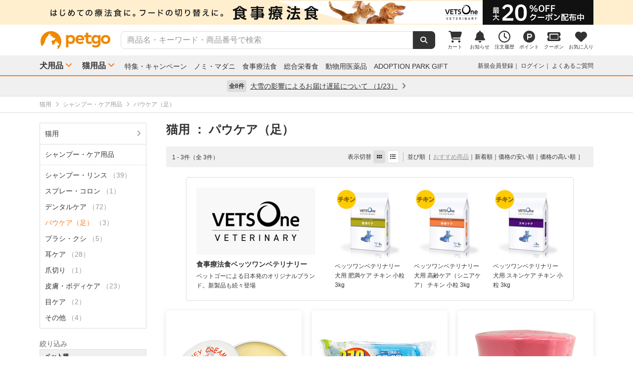

--- FILE ---
content_type: text/html; charset=UTF-8
request_url: https://www.petgo.jp/category/p2i09-1030?sort%5B0%5D=rank+desc
body_size: 12637
content:
<!DOCTYPE html>
<html lang="ja">
    <head>
        <title>パウケア（足） | ペットゴー</title>
        <meta charset="UTF-8">
        <meta name="keywords" content="パウケア（足）">
        <meta name="description" content="パウケア（足）を通販でお探しの方はペットゴーでチェック。食事療法食、プレミアムフード、フロントライン、動物用医薬品、サプリメントなど売れ筋商品やお得なセール商品も紹介中。パウケア（足）ならペットゴー。">
        <meta name="viewport" content="width=device-width">
        <meta name="format-detection" content="telephone=no" />
        <meta http-equiv="X-UA-Compatible" content="IE=edge,chrome=1">

        <!-- og -->
        <meta property="og:title" content="パウケア（足） | ペットゴー">
        <meta property="og:description" content="パウケア（足）を通販でお探しの方はペットゴーでチェック。食事療法食、プレミアムフード、フロントライン、動物用医薬品、サプリメントなど売れ筋商品やお得なセール商品も紹介中。パウケア（足）ならペットゴー。">
        <meta property="og:type" content="website">
        <!-- TODO 商品画像URL確定までコメントアウト -->
        <!--         <meta property="og:image" content="xxx">-->
        <meta property="og:url" content="">
        <!-- /og -->

        <link rel="canonical" href="https://www.petgo.jp/category/p2i09-1030" />
        <link rel="alternate" media="only screen and (max-width: 640px)" href="">
        <link rel="shortcut icon" href="/img/favicon.ico">
        <link rel="apple-touch-icon" href="/img/favicon.png">

        <!-- share style/scripts -->
        <link rel="stylesheet" href="/css/front/style.css?1761207579"/>
        <link rel="stylesheet" href="/css/front/slick.css?1574915207"/>
        <link rel="stylesheet" href="/css/front/slick-theme.css?1574915207"/>
        <link rel="stylesheet" href="/css/front/refactor-pc.css?1626765039"/>
        <link rel="stylesheet" href="/css/front/fontawesome.min.css?1710999260"/>
        <link rel="stylesheet" href="/css/front/premium-style-pc.css?1768888305"/>
        <script src="/js/front/jquery.min.js?1465903270"></script>
        <script src="/js/front/plugin.min.js?1465903270"></script>
        <script src="/js/front/jquery.customSelect.min.js?1465903270"></script>
        <script src="/js/front/share.js?1755580784"></script>
        <script src="/js/front/slick.min.js?1465903270"></script>
        <!-- /share style/scripts -->

        <!-- add style/scripts -->
        

        
        
        <!-- /add style/scripts -->
        
                    
            </head>
    <body class="">
        <!-- Google Tag Manager -->
<noscript><iframe src="//www.googletagmanager.com/ns.html?id=GTM-M5BG66"
height="0" width="0" style="display:none;visibility:hidden"></iframe></noscript>
<script>(function(w,d,s,l,i){w[l]=w[l]||[];w[l].push({'gtm.start':
new Date().getTime(),event:'gtm.js'});var f=d.getElementsByTagName(s)[0],
j=d.createElement(s),dl=l!='dataLayer'?'&l='+l:'';j.async=true;j.src=
'//www.googletagmanager.com/gtm.js?id='+i+dl;f.parentNode.insertBefore(j,f);
})(window,document,'script','dataLayer','GTM-M5BG66');</script>
<!-- End Google Tag Manager -->

        <div id="container">
            
            <div class="l-header">
            <div class="l-header-pos pos-slider">
            <div class="item item_1">
                <script>
    $(function () {
        $.getJSON("https://pos.petgo.jp/pages/global/areas/global_header_pc/banners/1?callback=?", {'title': $('title').text(), 'prs':0}, function (response) {

                    //POSブロック
                    var $pos = $(".pos_global_global_header_pc_1");

                    if (response.data.banner_html) {
                        $pos.html(response.data.banner_html);
                        if ($pos.data("target-type") === "slider") {
                            $('.' + $pos.data("target")).slick('setPosition');
                        }
                    }

                    //-----------------------------------------------
                    // 通常ブロック 解除
                    //-----------------------------------------------
                    if (!response.data.banner_html && $pos.data("target-type") === "block") {
                        if ($pos.data("target-item")) {
                            $("." + $pos.data("target-item")).remove();
                        }
                    }

                    //-----------------------------------------------
                    // スライダーブロック 解除
                    //-----------------------------------------------
                    if (!response.data.banner_html && $pos.data("target-type") === "slider") {
                        if ($pos.data("target") && $pos.data("target-item")) {
                            $('.' + $pos.data("target") + ' .' + $pos.data("target-item")).prop('disabled', true);
                            $('.' + $pos.data("target")).slick('slickFilter', ':not(:disabled)');
                            $('.' + $pos.data("target")).slick('setPosition');
                        }
                    }
                });
            });
</script>
<div class="pos_global_global_header_pc_1" data-target-type="slider" data-target="pos-slider" data-target-item="item_1"></div>
            </div>
            <div class="item item_2">
                <a class="ga--click_header-d2c-pc" href="https://www.petgo.jp/lp/veterinary-coupon-list">
                    <div style="background-color: #ffefcf;">
                        <img src="/img/front/layout/banner/vv_bnr_1120x50.png">
                    </div>
                </a>
            </div>
        </div>
    
    <div class="l-header-main">
        <div class="l-header-main-inr">
            <div class="l-header-main-logo">
                <a href="/"><img src="/img/front/layout/parts/logo_petgo.svg" alt="ペットゴー"></a>
            </div>
            <div class="l-header-main-search">
                <form class="search-form" action="/search/index" method="GET">
                    <input type="text" name="keyword" placeholder="商品名・キーワード・商品番号で検索" value="" class="suggest-query">
                    <button type="submit"></button>
                </form>
            </div>
            <div class="l-header-main-nav">
                <ul class="nav">
                    <li class="nav-list">
                        <a href="/cart">
                            <i class="fa-solid fa-cart-shopping"></i>
                            <div class="txt">カート</div>
                                <span id="cart-counter" class="num zero">0</span>

                        </a>
                    </li>
                    <li class="nav-list">
                        <a href="/notification">
                            <i class="fa-solid fa-bell"></i>
                            <div class="txt">お知らせ</div>
                                <span class="num zero">0</span>

                        </a>
                    </li>
                    <li class="nav-list">
                        <a href="/mypage/orders">
                            <i class="fa-regular fa-clock"></i>
                            <div class="txt">注文履歴</div>
                        </a>
                    </li>
                    <li class="nav-list">
                        <a href="https://id.petgo.jp/mypage/point">
                            <img src="/img/front/layout/parts/rn/icon_point.png">
                            <div class="txt">ポイント</div>
                        </a>
                    </li>
                    <li class="nav-list">
                        <a href="/mypage/coupon">
                            <i class="fa-solid fa-ticket"></i>
                            <div class="txt">クーポン</div>
                        </a>
                    </li>
                    <li class="nav-list">
                        <a href="/mypage/favorite">
                            <i class="fa-solid fa-heart"></i>
                            <div class="txt">お気に入り</div>
                        </a>
                    </li>
                </ul>
            </div>
        </div>
    </div>

    <div class="l-header-category">
        <div class="l-header-category-inr">
            <ul class="l-header-category-nav">
    <li class="nav-list nav-dropdown">
        <a href="/category/p1">犬用品</a>
        <div class="dropdown-inr"">
            <ul class="category-list">
                <li>
                    <h4><a href="/category/p1">すべての犬用品</a></h4>
                </li>
                <li>
                    <h4><a href="/category/p1i04">ノミ・マダニ駆除薬</a></h4>
                    <ul>
                                                    <li><a href="/category/p1i04-1072">ベッツワンプロテクトプラス</a></li>
                                                    <li><a href="/category/p1i04-1037">フロントライン</a></li>
                                                    <li><a href="/category/p1i04-1040">マイフリーガード</a></li>
                                                    <li><a href="/category/p1i04-1999">その他</a></li>
                                            </ul>
                </li>
                <li>
                    <h4><a href="/category/p1i03">食事療法食</a></h4>
                    <ul>
                                                    <li><a href="/category/p1i03-1071">ベッツワンベテリナリー</a></li>
                                                    <li><a href="/category/p1i03-1043">ロイヤルカナンベテリナリー･ダイエット</a></li>
                                                    <li><a href="/category/p1i03-1038">ベッツプラン</a></li>
                                                    <li><a href="/category/p1i03-1034">ヒルズプリスクリプション･ダイエット</a></li>
                                                    <li><a href="/category/p1i03-1011">サイエンスダイエットPRO</a></li>
                                                    <li><a href="/category/p1i03-1019">スペシフィック</a></li>
                                                    <li><a href="/category/p1i03-1054">森乳サンワールド</a></li>
                                                    <li><a href="/category/p1i03-1069">ベッツソリューション</a></li>
                                                    <li><a href="/category/p1i03-1999">その他</a></li>
                                            </ul>
                </li>
                <li>
                    <h4><a href="/category/p1i01">ドッグフード</a></h4>
                    <ul>
                                                    <li><a href="/category/p1i01-1027">ドライフード</a></li>
                                                    <li><a href="/category/p1i01-1020">セミモイスト</a></li>
                                                    <li><a href="/category/p1i01-1002">ウェットフード</a></li>
                                                    <li><a href="/category/p1i01-1036">ふりかけ･トッピング</a></li>
                                                    <li><a href="/category/p1i01-1028">ドリンク･ミルク</a></li>
                                                    <li><a href="/category/p1i01-1999">その他</a></li>
                                            </ul>
                </li>
                <li>
                    <h4><a href="/category/p1i05">動物用医薬品</a></h4>
                    <ul>
                                                    <li><a href="/category/p1i05-1062">皮膚薬</a></li>
                                                    <li><a href="/category/p1i05-1067">目薬</a></li>
                                                    <li><a href="/category/p1i05-1044">胃腸･下痢止め</a></li>
                                                    <li><a href="/category/p1i05-1056">虫下し</a></li>
                                                    <li><a href="/category/p1i05-1047">外耳炎薬</a></li>
                                                    <li><a href="/category/p1i05-1999">その他</a></li>
                                            </ul>
                </li>
                <li>
                    <h4><a href="/category/p1i06">おやつ・サプリメント</a></h4>
                    <ul>
                                                    <li><a href="/category/p1i06-1005">おやつ</a></li>
                                                    <li><a href="/category/p1i06-1012">サプリメント</a></li>
                                            </ul>
                </li>
                <li>
                    <h4><a href="/category/p1i07">ペットシーツ・トイレ用品</a></h4>
                    <ul>
                                                    <li><a href="/category/p1i07-1022">トイレシーツ</a></li>
                                                    <li><a href="/category/p1i07-1023">トイレトレー</a></li>
                                                    <li><a href="/category/p1i07-1029">ナプキン･オムツ</a></li>
                                                    <li><a href="/category/p1i07-1999">その他</a></li>
                                            </ul>
                </li>
                <li>
                    <h4><a href="/category/p1i09">シャンプー・ケア用品</a></h4>
                    <ul>
                                                    <li><a href="/category/p1i09-1016">シャンプー・リンス</a></li>
                                                    <li><a href="/category/p1i09-1018">スプレー・コロン</a></li>
                                                    <li><a href="/category/p1i09-1021">デンタルケア</a></li>
                                                    <li><a href="/category/p1i09-1030">パウケア（足）</a></li>
                                                    <li><a href="/category/p1i09-1033">バリカン</a></li>
                                                    <li><a href="/category/p1i09-1035">ブラシ・クシ</a></li>
                                                    <li><a href="/category/p1i09-1050">耳ケア</a></li>
                                                    <li><a href="/category/p1i09-1061">皮膚・ボディケア</a></li>
                                                    <li><a href="/category/p1i09-1066">目ケア</a></li>
                                                    <li><a href="/category/p1i09-1999">その他</a></li>
                                            </ul>
                </li>
                <li>
                    <h4><a href="/category/p1i12">犬用品・グッズ・おもちゃ</a></h4>
                    <ul>
                                                    <li><a href="/category/p1i12-1004">おもちゃ</a></li>
                                                    <li><a href="/category/p1i12-1007">お掃除･消臭</a></li>
                                                    <li><a href="/category/p1i12-1006">お散歩</a></li>
                                                    <li><a href="/category/p1i12-1026">ドライブ･アウトドア</a></li>
                                                    <li><a href="/category/p1i12-1053">食器･ボトル</a></li>
                                                    <li><a href="/category/p1i12-1039">ベッド・クッション</a></li>
                                                    <li><a href="/category/p1i12-1015">しつけ･マナー</a></li>
                                                    <li><a href="/category/p1i12-1046">介護用品</a></li>
                                                    <li><a href="/category/p1i12-1064">防虫･虫除け</a></li>
                                                    <li><a href="/category/p1i12-1049">季節商品</a></li>
                                                    <li><a href="/category/p1i12-1999">その他</a></li>
                                            </ul>
                </li>
            </ul>
        </div>
    </li>
    <li class="nav-list nav-dropdown">
        <a href="/category/p2">猫用品</a>
        <div class="dropdown-inr">
            <ul class="category-list">
                <li>
                    <h4><a href="/category/p2">すべての猫用品</a></h4>
                </li>
                <li>
                    <h4><a href="/category/p2i04">ノミ・マダニ駆除薬</a></h4>
                    <ul>
                                                    <li><a href="/category/p2i04-1072">ベッツワンプロテクトプラス</a></li>
                                                    <li><a href="/category/p2i04-1037">フロントライン</a></li>
                                                    <li><a href="/category/p2i04-1040">マイフリーガード</a></li>
                                                    <li><a href="/category/p2i04-1999">その他</a></li>
                                            </ul>
                </li>
                <li>
                    <h4><a href="/category/p2i03">食事療法食</a></h4>
                    <ul>
                                                    <li><a href="/category/p2i03-1071">ベッツワンベテリナリー</a></li>
                                                    <li><a href="/category/p2i03-1043">ロイヤルカナンベテリナリー･ダイエット</a></li>
                                                    <li><a href="/category/p2i03-1038">ベッツプラン</a></li>
                                                    <li><a href="/category/p2i03-1034">ヒルズプリスクリプション･ダイエット</a></li>
                                                    <li><a href="/category/p2i03-1011">サイエンスダイエットPRO</a></li>
                                                    <li><a href="/category/p2i03-1019">スペシフィック</a></li>
                                                    <li><a href="/category/p2i03-1054">森乳サンワールド</a></li>
                                                    <li><a href="/category/p2i03-1069">ベッツソリューション</a></li>
                                                    <li><a href="/category/p2i03-1999">その他</a></li>
                                            </ul>
                </li>
                <li>
                    <h4><a href="/category/p2i02">キャットフード</a></h4>
                    <ul>
                                                    <li><a href="/category/p2i02-1027">ドライフード</a></li>
                                                    <li><a href="/category/p2i02-1002">ウェットフード</a></li>
                                                    <li><a href="/category/p2i02-1036">ふりかけ･トッピング</a></li>
                                                    <li><a href="/category/p2i02-1028">ドリンク･ミルク</a></li>
                                            </ul>
                </li>
                <li>
                    <h4><a href="/category/p2i05">動物用医薬品</a></h4>
                    <ul>
                                                    <li><a href="/category/p2i05-1062">皮膚薬</a></li>
                                                    <li><a href="/category/p2i05-1067">目薬</a></li>
                                                    <li><a href="/category/p2i05-1044">胃腸･下痢止め</a></li>
                                                    <li><a href="/category/p2i05-1056">虫下し</a></li>
                                                    <li><a href="/category/p2i05-1047">外耳炎薬</a></li>
                                                    <li><a href="/category/p2i05-1999">その他</a></li>
                                            </ul>
                </li>
                <li>
                    <h4><a href="/category/p2i06">おやつ・サプリメント</a></h4>
                    <ul>
                                                    <li><a href="/category/p2i06-1005">おやつ</a></li>
                                                    <li><a href="/category/p2i06-1012">サプリメント</a></li>
                                            </ul>
                </li>
                <li>
                    <h4><a href="/category/p2i08">猫砂・トイレ用品</a></h4>
                    <ul>
                                                    <li><a href="/category/p2i08-1059">猫砂</a></li>
                                                    <li><a href="/category/p2i08-1013">システムトイレ</a></li>
                                                    <li><a href="/category/p2i08-1068">トイレ本体</a></li>
                                                    <li><a href="/category/p2i08-1029">ナプキン･オムツ</a></li>
                                                    <li><a href="/category/p2i08-1999">その他</a></li>
                                            </ul>
                </li>
                <li>
                    <h4><a href="/category/p2i09">シャンプー・ケア用品</a></h4>
                    <ul>
                                                    <li><a href="/category/p2i09-1016">シャンプー・リンス</a></li>
                                                    <li><a href="/category/p2i09-1018">スプレー・コロン</a></li>
                                                    <li><a href="/category/p2i09-1021">デンタルケア</a></li>
                                                    <li><a href="/category/p2i09-1030">パウケア（足）</a></li>
                                                    <li><a href="/category/p2i09-1035">ブラシ・クシ</a></li>
                                                    <li><a href="/category/p2i09-1050">耳ケア</a></li>
                                                    <li><a href="/category/p2i09-1058">爪切り</a></li>
                                                    <li><a href="/category/p2i09-1061">皮膚・ボディケア</a></li>
                                                    <li><a href="/category/p2i09-1066">目ケア</a></li>
                                                    <li><a href="/category/p2i09-1999">その他</a></li>
                                            </ul>
                </li>
                <li>
                    <h4><a href="/category/p2i13">猫用品・グッズ・おもちゃ</a></h4>
                    <ul>
                                                    <li><a href="/category/p2i13-1004">おもちゃ</a></li>
                                                    <li><a href="/category/p2i13-1007">お掃除･消臭</a></li>
                                                    <li><a href="/category/p2i13-1006">お散歩</a></li>
                                                    <li><a href="/category/p2i13-1053">食器･ボトル</a></li>
                                                    <li><a href="/category/p2i13-1039">ベッド・クッション</a></li>
                                                    <li><a href="/category/p2i13-1010">サークル･ケージ</a></li>
                                                    <li><a href="/category/p2i13-1008">キャットタワー</a></li>
                                                    <li><a href="/category/p2i13-1057">爪とぎ</a></li>
                                                    <li><a href="/category/p2i13-1015">しつけ･マナー</a></li>
                                                    <li><a href="/category/p2i13-1046">介護用品</a></li>
                                                    <li><a href="/category/p2i13-1064">防虫･虫除け</a></li>
                                                    <li><a href="/category/p2i13-1049">季節商品</a></li>
                                                    <li><a href="/category/p2i13-1999">その他</a></li>
                                            </ul>
                </li>
            </ul>
        </div>
    </li>
</ul>

            <ul class="l-header-category-link">
                <li><a href="/lp/sp2601">特集・キャンペーン</a></li>
                <li><a href="/feat/nomim/">ノミ・マダニ</a></li>
                <li><a href="/feat/vets/">食事療法食</a></li>
                <li><a href="/feat/allna/">総合栄養食</a></li>
                <li><a href="/lp/iyaku">動物用医薬品</a></li>
                <li><a href="/lp/adoption-park-gift">ADOPTION PARK GIFT</a></li>
            </ul>
            <ul class="l-header-category-user">
                                    <li class="menu-list">
                        <a href="https://id.petgo.jp/entry?s_c=petgo&r_u=https%3A%2F%2Fwww.petgo.jp%2Fcategory%2Fp2i09-1030%3Fsort%255B0%255D%3Drank%2Bdesc&l_c=payment">新規会員登録</a>
                    </li>
                    <li class="menu-list">
                        <a href="https://id.petgo.jp/auth/login?s_c=petgo&r_u=https%3A%2F%2Fwww.petgo.jp%2Fcategory%2Fp2i09-1030%3Fsort%255B0%255D%3Drank%2Bdesc&l_c=payment">ログイン</a>
                    </li>
                                <li class="menu-list">
                    <a href="https://faq.petgo.jp/petgo" target="_blank">よくあるご質問</a>
                </li>
            </ul>
        </div>
    </div>
</div>


<script src="/js/front/jquery.suggest.js?1612849250"></script>
<script src="/js/front/jquery.menu-aim.js?1596612135"></script>
<script src="/js/front/jquery-ui.min.js?1473685536"></script>
<link rel="stylesheet" href="/css/front/jquery.suggest.css?1612849250"/>
<link rel="stylesheet" href="/css/front/jquery-ui.min.css?1554097833"/>
<script src="/js/front/jquery.ui.autocomplete.html.js?1612849250"></script>
<script>
    $(function () {
        $(".suggest-query").autocomplete({
            delay: 200,
            source: '/search/suggest',
            html: true,
            select: function (event, ui) {
                $(".search-form input").val(ui.item.value);
                $(".search-form").submit();
            },
            open: function (event, ui) {
                $(".ui-menu-item").slice(10).remove();
                $(".ui-menu-item").css({'font-weight': 'bolder'});
                $(".ui-menu-item span").css({'font-weight': 'normal'});
            }
        });
        $(".suggest-query").focusin(function () {
            $(this).autocomplete("search");
        });
    });
</script>


<script>
    $(function () {
        $('.pos-slider').slick({
            dots: false,
            autoplay: true,
            autoplaySpeed: 4000,
            arrows: false,
            fade: true,
            speed: 1000,
            infinite: true
        });
    });
</script>
                        <div class="l-header-info">
            <div class="l-header-info-inr">
                <a href="/information" class="link-area">
                    <div class="link-txt">
                        <span class="num">全8件</span>
                        <span class="ttl">
                            大雪の影響によるお届け遅延について
                                                            （1/23）
                                                    </span>
                        <i class="fa-solid fa-angle-right"></i>
                    </div>
                </a>
            </div>
        </div>
    

            <div class="contents">
                


    
    
    







<!-- 画面固有JS処理 ----------------------------------------------------------->
<script>
    //--------------------------------------------------------------------
    // 検索結果の絞り込みのブロックオープン
    //--------------------------------------------------------------------
    $(function () {
        $('#all-brand-open').on('click', function (e) {
            //初期ブロック非表示
            $('#selected-brand').hide();

            //拡張ブロックスクロール表示
            $('.brand-scroll-area').css({'overflow':'auto','max-height':'420px'});
            //拡張ブロック表示
            $('#all-brand').show();

        });

        $('#all-care-open').on('click', function (e) {
            //初期ブロック非表示
            $('#selected-care').hide();

            //拡張ブロックスクロール表示
            $('.care-scroll-area').css({'overflow':'auto','max-height':'360px'});
            //拡張ブロック表示
            $('#all-care').show();
        });
    });

    $(function () {
        $('.category-wrap, .filter-wrap, .campaign-description, .p-search-ttl').each(function () {
            if ($(this).text().trim() === '') {
                //空の場合は非表示
                $(this).hide();
            }
        });
    });

    //--------------------------------------------------------------------
    // 検索結果の商品カート追加
    //--------------------------------------------------------------------
    $(function () {
        $('.cart-add-btn').on('click', function (e) {
            var clicButton = $(this);

            clicButton.disableButton();

            $.ajax({
                type: "POST",
                url: "/cart/push_async",
                data: {
                    product_id: $(this).data("product-id"),
                    _csrfToken: "dcdceb89bc054422ee8efbb618d526c4a33965e0b1edf6552500dd6eca556b55fa12a7ba6cda2861703d1d32d01ad340827e037e7f433d4884ec062f5e39cc34"
                }
            }).done(function (response) {
                clicButton.enableButton();

                var addQuantity = response.add_quantity;
                var idSelecter = "[data-product-id='" + clicButton.data("product-id") + "']";
                $(".cart-add-message" + idSelecter).html('<div class="cart-add-message-inr u-color-green"><i class="fa-solid fa-circle-check"></i>&nbsp;カートに追加しました（合計：' + addQuantity + '点）</div>').show();
                
                var cartQuantity = response.cart_quantity;
                $("#cart-counter").html(cartQuantity).removeClass("zero");
                
                //GA4カート追加イベント
                cartAddToGA4(clicButton.data("product-id"));
                return;
            }).fail(function (response) {
                clicButton.enableButton();

                if (response.status === 410) {
                    location.href = response.responseJSON.errors;
                    return false;
                }
                
                var messages = $.map(response.responseJSON.errors,
                            function (error) {
                                return error.message;
                            }
                    );

                var idSelecter = "[data-product-id='" + clicButton.data("product-id") + "']";

                $(".cart-add-message" + idSelecter).html('<div class="cart-add-message-inr u-color-red"><i class="fa-solid fa-circle-exclamation"></i>&nbsp;カートに追加できませんでした</div>' + '<div class="cart-add-error-reason">' + messages.join("<br/>") + '</div>').show();
                return;
            });

            return false;
        });
        
        //GA4カート追加イベント
        function cartAddToGA4(productId) {
            var idSelecter = "[data-product-id='" + productId + "']";

            //商品属性データ
            var data = $(".cart-add-info" + idSelecter).data();
            if (!data) {
                return;
            }

            window.dataLayer = window.dataLayer || [];
            dataLayer.push({ecommerce: null});
            dataLayer.push({
                //カート追加イベント
                event: "add_to_cart",
                //Eコマースデータ
                ecommerce: {
                    //通貨
                    currency: 'JPY',

                    //商品情報
                    items: [
                        {
                            //ショップ名
                            affiliation: data.shopName,
                            //インデックス（位置）
                            index: 1,
                            //商品ID（商品管理コード）
                            item_id: data.managementCode,
                            //商品名
                            item_name: data.productName,
                            //商品ブランド
                            item_brand: data.brandCode,
                            //商品カテゴリ
                            item_category: data.categoryCode,
                            //商品のリスト場所
                            item_list_id: "search",
                            //商品価格　※税込み
                            price: data.price,
                            //商品個数　※追加を実施した個数
                            quantity: 1
                        }
                    ],

                    //価格 ※追加を実施した商品の合計
                    value: data.price
                }
            });
        }
    });
</script>







<div class="c-breadcrumb-wrap">
    <div class="l-main-wrap">
        <ul class="c-breadcrumb">
                            
                                    <li itemscope itemtype="http://data-vocabulary.org/Breadcrumb">
                        <a
                                                            href="/category/p2?sort%5B0%5D=rank+desc"
                                                        itemprop="url"><span itemprop="title">猫用</span></a>
                    </li>
                                    <li itemscope itemtype="http://data-vocabulary.org/Breadcrumb">
                        <a
                                                            href="/category/p2i09?sort%5B0%5D=rank+desc"
                                                        itemprop="url"><span itemprop="title">シャンプー・ケア用品</span></a>
                    </li>
                                    <li itemscope itemtype="http://data-vocabulary.org/Breadcrumb">
                        <a
                                                            href="/category/p2i09-1030?sort%5B0%5D=rank+desc"
                                                        itemprop="url"><span itemprop="title">パウケア（足）</span></a>
                    </li>
                                    </ul>
    </div>
</div>


<div class="l-main-wrap l-flex-wrap u-margin-top-20">
    <div class="l-flex-side p-search-filter">

        
        
                            
        <div class="category-wrap">
                            <div class="category-ttl">
                    <a class=""
                                                  href="/category/p2?sort%5B0%5D=rank+desc"
                                              >
                        猫用
                                            </a>
                </div>

                                    <div class="tree-area">
                                                    <div class="tree-ttl">
                                <a class=""
                                                                          href="/category/p2i09?sort%5B0%5D=rank+desc"
                                                                      >
                                    <span class="name">シャンプー・ケア用品</span>
                                                                    </a>
                            </div>

                                                            <ul class="tree-list">
                                                                            <li style="margin-left: 10px;margin-right: 10px;">
                                            <a class=""
                                                                                                  href="/category/p2i09-1016?sort%5B0%5D=rank+desc"
                                                                                              >
                                                <span class="name">シャンプー・リンス</span>
                                                                                                    <span class="num">（39）</span>
                                                                                            </a>
                                        </li>

                                                                                    <li style="margin-left: 10px;margin-right: 10px;">
                                                <ul class="tree-list">
                                                                                                    </ul>
                                            </li>
                                                                                                                    <li style="margin-left: 10px;margin-right: 10px;">
                                            <a class=""
                                                                                                  href="/category/p2i09-1018?sort%5B0%5D=rank+desc"
                                                                                              >
                                                <span class="name">スプレー・コロン</span>
                                                                                                    <span class="num">（1）</span>
                                                                                            </a>
                                        </li>

                                                                                    <li style="margin-left: 10px;margin-right: 10px;">
                                                <ul class="tree-list">
                                                                                                    </ul>
                                            </li>
                                                                                                                    <li style="margin-left: 10px;margin-right: 10px;">
                                            <a class=""
                                                                                                  href="/category/p2i09-1021?sort%5B0%5D=rank+desc"
                                                                                              >
                                                <span class="name">デンタルケア</span>
                                                                                                    <span class="num">（72）</span>
                                                                                            </a>
                                        </li>

                                                                                    <li style="margin-left: 10px;margin-right: 10px;">
                                                <ul class="tree-list">
                                                                                                    </ul>
                                            </li>
                                                                                                                    <li style="margin-left: 10px;margin-right: 10px;">
                                            <a class="cu"
                                                                                                  href="/category/p2i09-1030?sort%5B0%5D=rank+desc"
                                                                                              >
                                                <span class="name">パウケア（足）</span>
                                                                                                    <span class="num">（3）</span>
                                                                                            </a>
                                        </li>

                                                                                    <li style="margin-left: 10px;margin-right: 10px;">
                                                <ul class="tree-list">
                                                                                                    </ul>
                                            </li>
                                                                                                                    <li style="margin-left: 10px;margin-right: 10px;">
                                            <a class=""
                                                                                                  href="/category/p2i09-1035?sort%5B0%5D=rank+desc"
                                                                                              >
                                                <span class="name">ブラシ・クシ</span>
                                                                                                    <span class="num">（5）</span>
                                                                                            </a>
                                        </li>

                                                                                    <li style="margin-left: 10px;margin-right: 10px;">
                                                <ul class="tree-list">
                                                                                                    </ul>
                                            </li>
                                                                                                                    <li style="margin-left: 10px;margin-right: 10px;">
                                            <a class=""
                                                                                                  href="/category/p2i09-1050?sort%5B0%5D=rank+desc"
                                                                                              >
                                                <span class="name">耳ケア</span>
                                                                                                    <span class="num">（28）</span>
                                                                                            </a>
                                        </li>

                                                                                    <li style="margin-left: 10px;margin-right: 10px;">
                                                <ul class="tree-list">
                                                                                                    </ul>
                                            </li>
                                                                                                                    <li style="margin-left: 10px;margin-right: 10px;">
                                            <a class=""
                                                                                                  href="/category/p2i09-1058?sort%5B0%5D=rank+desc"
                                                                                              >
                                                <span class="name">爪切り</span>
                                                                                                    <span class="num">（1）</span>
                                                                                            </a>
                                        </li>

                                                                                    <li style="margin-left: 10px;margin-right: 10px;">
                                                <ul class="tree-list">
                                                                                                    </ul>
                                            </li>
                                                                                                                    <li style="margin-left: 10px;margin-right: 10px;">
                                            <a class=""
                                                                                                  href="/category/p2i09-1061?sort%5B0%5D=rank+desc"
                                                                                              >
                                                <span class="name">皮膚・ボディケア</span>
                                                                                                    <span class="num">（23）</span>
                                                                                            </a>
                                        </li>

                                                                                    <li style="margin-left: 10px;margin-right: 10px;">
                                                <ul class="tree-list">
                                                                                                    </ul>
                                            </li>
                                                                                                                    <li style="margin-left: 10px;margin-right: 10px;">
                                            <a class=""
                                                                                                  href="/category/p2i09-1066?sort%5B0%5D=rank+desc"
                                                                                              >
                                                <span class="name">目ケア</span>
                                                                                                    <span class="num">（2）</span>
                                                                                            </a>
                                        </li>

                                                                                    <li style="margin-left: 10px;margin-right: 10px;">
                                                <ul class="tree-list">
                                                                                                    </ul>
                                            </li>
                                                                                                                    <li style="margin-left: 10px;margin-right: 10px;">
                                            <a class=""
                                                                                                  href="/category/p2i09-1999?sort%5B0%5D=rank+desc"
                                                                                              >
                                                <span class="name">その他</span>
                                                                                                    <span class="num">（4）</span>
                                                                                            </a>
                                        </li>

                                                                                    <li style="margin-left: 10px;margin-right: 10px;">
                                                <ul class="tree-list">
                                                                                                    </ul>
                                            </li>
                                                                                                            </ul>
                                                                        </div>
                                    </div>

        
        <div class="">
            <div class="filter-ttl">絞り込み</div>
            <div class="filter-wrap">

                
                

                
                                                    <div class="filter-area">
                        <div class="filter-cate">ペット種</div>
                        <ul class="filter-list">

                                                            
                                <li class="item">
                                                                            <a href='/category/p2i09-1030?sort%5B0%5D=rank+desc&facet%5Banimal%5D%5B0%5D=dog' rel="nofollow">
                                            <input type="checkbox" onclick="location.href = $(this).closest('a').attr('href');return false;">
                                            <span class="name">犬</span>
                                            <span class="num">（3）</span>
                                        </a>
                                                                    </li>
                                                            
                                <li class="item">
                                                                            <a href='/category/p2i09-1030?sort%5B0%5D=rank+desc&facet%5Banimal%5D%5B1%5D=cat' rel="nofollow">
                                            <input type="checkbox" onclick="location.href = $(this).closest('a').attr('href');return false;">
                                            <span class="name">猫</span>
                                            <span class="num">（3）</span>
                                        </a>
                                                                    </li>
                                                    </ul>
                    </div>
                
                
                                
                
                                                    
                    <div id="selected-brand" class="filter-area">
                        <div class="filter-cate">ブランド</div>
                        <ul class="filter-list">

                            
                            
                                
                                
                                                                <li class="item">
                                                                            <a href='/category/p2i09-1030?sort%5B0%5D=rank+desc&facet%5Bbran%5D%5B0%5D=JOYPET%28%E3%82%B8%E3%83%A7%E3%82%A4%E3%83%9A%E3%83%83%E3%83%88%29' rel="nofollow">
                                            <input type="checkbox" onclick="location.href = $(this).closest('a').attr('href');return false;">
                                            <span class="name">JOYPET(ジョイペット)</span>
                                            <span class="num">（1）</span>
                                        </a>
                                                                    </li>
                            
                                
                                
                                                                <li class="item">
                                                                            <a href='/category/p2i09-1030?sort%5B0%5D=rank+desc&facet%5Bbran%5D%5B1%5D=%E3%83%91%E3%83%8A%E3%82%BA%E3%83%BC' rel="nofollow">
                                            <input type="checkbox" onclick="location.href = $(this).closest('a').attr('href');return false;">
                                            <span class="name">パナズー</span>
                                            <span class="num">（1）</span>
                                        </a>
                                                                    </li>
                            
                                
                                
                                                                <li class="item">
                                                                            <a href='/category/p2i09-1030?sort%5B0%5D=rank+desc&facet%5Bbran%5D%5B2%5D=%E3%83%94%E3%83%A5%E3%82%A2%E3%83%9C%E3%83%83%E3%82%AF%E3%82%B9' rel="nofollow">
                                            <input type="checkbox" onclick="location.href = $(this).closest('a').attr('href');return false;">
                                            <span class="name">ピュアボックス</span>
                                            <span class="num">（1）</span>
                                        </a>
                                                                    </li>
                                                    </ul>
                                            </div>

                    
                    <div id="all-brand" class="filter-area" style="display:none;">
                        <div class="filter-cate">ブランド</div>
                        <ul class="filter-list brand-scroll-area">

                                                            
                                
                                <li class="item">
                                                                            <a href='/category/p2i09-1030?sort%5B0%5D=rank+desc&facet%5Bbran%5D%5B0%5D=JOYPET%28%E3%82%B8%E3%83%A7%E3%82%A4%E3%83%9A%E3%83%83%E3%83%88%29' rel="nofollow">
                                            <input type="checkbox" onclick="location.href = $(this).closest('a').attr('href');return false;">
                                            <span class="name">JOYPET(ジョイペット)</span>
                                            <span class="num">（1）</span>
                                        </a>
                                                                    </li>
                                                            
                                
                                <li class="item">
                                                                            <a href='/category/p2i09-1030?sort%5B0%5D=rank+desc&facet%5Bbran%5D%5B1%5D=%E3%83%91%E3%83%8A%E3%82%BA%E3%83%BC' rel="nofollow">
                                            <input type="checkbox" onclick="location.href = $(this).closest('a').attr('href');return false;">
                                            <span class="name">パナズー</span>
                                            <span class="num">（1）</span>
                                        </a>
                                                                    </li>
                                                            
                                
                                <li class="item">
                                                                            <a href='/category/p2i09-1030?sort%5B0%5D=rank+desc&facet%5Bbran%5D%5B2%5D=%E3%83%94%E3%83%A5%E3%82%A2%E3%83%9C%E3%83%83%E3%82%AF%E3%82%B9' rel="nofollow">
                                            <input type="checkbox" onclick="location.href = $(this).closest('a').attr('href');return false;">
                                            <span class="name">ピュアボックス</span>
                                            <span class="num">（1）</span>
                                        </a>
                                                                    </li>
                                                    </ul>
                    </div>
                
                
                                
                
                                
                
                                
                
                                
                
                                
                
                                
                
                                
                
                                                    <div class="filter-area">
                        <div class="filter-cate">発送日</div>
                        <ul class="filter-list">

                                                                                    
                            <div >
                                <li class="item">
                                                                            <a href='/category/p2i09-1030?sort%5B0%5D=rank+desc&facet%5Brtims%5D%5B0%5D=%E5%BD%93%E6%97%A5%E7%99%BA%E9%80%81' rel="nofollow">
                                            <input type="checkbox" onclick="location.href = $(this).closest('a').attr('href');return false;">
                                            <span class="name">当日発送</span>
                                        </a>
                                                                    </li>
                            </div>
                                                    </ul>
                    </div>
                
                
                
                                                                                                                                                                                                                                                                                                                                                                                                                                                                                        <div class="filter-area">
                            <div class="filter-cate">配送方法</div>
                            <ul class="filter-list">

                                                                    
                                    <li class="item">
                                                                                    <a href='/category/p2i09-1030?sort%5B0%5D=rank+desc&facet%5Bdelimehod%5D%5B0%5D=%E9%80%9A%E5%B8%B8%E9%85%8D%E9%80%81' rel="nofollow">
                                                <input type="checkbox" onclick="location.href = $(this).closest('a').attr('href');return false;">
                                                <span class="name">通常配送</span>
                                                <span class="num">（3）</span>
                                            </a>
                                                                            </li>
                                                            </ul>
                        </div>
                                    
                
                                                    <div class="filter-area">
                        <div class="filter-cate">価格帯</div>
                        <ul class="filter-list">

                            <!-- --- 価格帯 (絞り込み) ------------------------------- -->
                                                            
                                <li class="item">
                                                                            <a href='/category/p2i09-1030?sort%5B0%5D=rank+desc&facet%5Brpri%5D%5B0%5D=0-1%2C500%E5%86%86' rel="nofollow">
                                            <input type="checkbox" onclick="location.href = $(this).closest('a').attr('href');return false;">
                                            <span class="name">0-1,500円</span>
                                            <span class="num">（2）</span>
                                        </a>
                                                                    </li>
                                                            
                                <li class="item">
                                                                            <a href='/category/p2i09-1030?sort%5B0%5D=rank+desc&facet%5Brpri%5D%5B1%5D=1%2C500-3%2C000%E5%86%86' rel="nofollow">
                                            <input type="checkbox" onclick="location.href = $(this).closest('a').attr('href');return false;">
                                            <span class="name">1,500-3,000円</span>
                                            <span class="num">（1）</span>
                                        </a>
                                                                    </li>
                            
                            <!-- --- 価格帯 (自由入力) ------------------------------- -->
                                                        <form action="/category/p2i09-1030" method="GET">
                                                                                                        <input type="hidden" name="sort[0]" value="rank desc">
                                
                                <li class="price-form">
                                                                            &yen;<input type="text" name="range[pri][from]" value="">-<input type="text" name="range[pri][to]" value="">
                                                                        <button></button>
                                </li>
                            </form>
                        </ul>
                    </div>
                
                
                                
                

            </div>
        </div>

        
        <div class="u-margin-top-20 u-text-center">
            <a href="/lp/vetsone-veterinary" class="ga--click_search-side-banner-d2c-pc">
                <img src="/img/front/layout/banner/veterinary_all_vertical.png" width="160" height="auto" alt="犬猫用の療法食 ベッツワン" />
            </a>
        </div>
    </div><!-- /.l-flex-side -->

    <div class="l-flex-main">

        <!-- -------------- 定期便情報 ヘッダ -------------------------------------------------------- -->
        
        <!-- -------------- ブランド情報 ヘッダ -------------------------------------------------------- -->
        
        <!-- -------------- キャンペーン情報　ヘッダ -------------------------------------------------------- -->
        
        <!-- -------------- 検索補助（表示切替、並べ替え、条件表示） -------------------------------------------------------- -->
        
                    <div class="">
                <h1 class="p-search-ttl">
                    <!-- カテゴリーの犬用：猫用 -->
                                            猫用
                                            
                    <!-- 検索ワード -->
                    
                    <!-- メーカー・ブランド -->
                    
                    <!-- カテゴリー (カテゴリーがTOPにいる場合は表示しない) -->
                                            ：                        パウケア（足）
                                            
                    <!-- 関連タグ -->
                                    </h1>

                <!-- -- 絞り込みの条件 --------------------- -->
                                                
                
                <div class="p-search-nav">
                    <div class="p-search-nav-pager">
                                                                        <span class="u-text-12">1 - 3件（全 3件）</span>
                                            </div>

                    <div class="p-search-nav-filter">
                        <div class="display">
                            <ul class="">
                                <li>表示切替</li>
                                                                    <li><a href="/category/p2i09-1030?sort%5B0%5D=rank+desc&v=0" class="btn cu"><i class="fa-solid fa-grip"></i></a></li>
                                <li><a href="/category/p2i09-1030?sort%5B0%5D=rank+desc&v=1" class="btn "><i class="fa-solid fa-list"></i></a></li>
                            </ul>
                        </div>
                        <div class="sort">
                                                        <p>並び順</p>
                            <ul class="">
                                <li><a href="/category/p2i09-1030?sort%5B%5D=rank+desc" class="btn cu">おすすめ商品</a></li>
                                <li><a href="/category/p2i09-1030?sort%5B%5D=cread+desc" class="btn ">新着順</a></li>
                                <li><a href="/category/p2i09-1030?sort%5B%5D=pri+asc" class="btn ">価格の安い順</a></li>
                                <li><a href="/category/p2i09-1030?sort%5B%5D=pri+desc" class="btn ">価格の高い順</a></li>
                            </ul>
                        </div>
                    </div>
                </div>
            </div>
        
        
                    
<style>
    /* --- バナーエリア -------------------------------------- */
    .vetsone-top-banner-container {
        line-height: 1.6;
        margin: 20px auto 0;
        width: 784px;
    }
    .vetsone-top-banner-container a {
        color: #333333;
    }
    .vetsone-top-banner-container .banner-main-wrap {
        display: flex;
        border: 1px solid #DDDDDD;
        border-radius: 4px;
        padding: 20px;
    }
    .vetsone-top-banner-container .banner-main-image-area {
        width: 240px;
    }
    .vetsone-top-banner-container .banner-products-area {
        width: calc(100% - 240px);
        padding-left: 40px;
    }

    /* --- バナー画像 -------------------------------------- */
    .vetsone-top-banner-container .banner-main-image {
    }
    .vetsone-top-banner-container .banner-main-subtitle {
    }
    .vetsone-top-banner-container .banner-main-subtitle .banner-main-subtitle-top {
        font-size: 14px;
        font-weight: 700;
        margin-top: 8px;
    }
    .vetsone-top-banner-container .banner-main-subtitle .banner-main-subtitle-bottom {
        font-size: 12px;
        margin-top: 4px;
    }

    /* --- バナー商品 -------------------------------------- */
    .vetsone-top-banner-container .banner-products-area ul {
        display: flex;
        justify-content: space-between;
        width: 100%;
    }
    .vetsone-top-banner-container .banner-products-item {
        width: calc((100% / 3) - 12px);
    }
    .vetsone-top-banner-container .banner-products-item .banner-products-item-image {
        text-align: center;
    }
    .vetsone-top-banner-container .banner-products-item .banner-products-item-subtitle {
        font-size: 12px;
        margin-top: 8px;
    }

    /* --- バナーエリア（中部） -------------------------------------- */
    .vetsone-middle-banner-container {
        margin-top: 20px;
        text-align: center;
    }

    /* --- バナーエリア（下部） -------------------------------------- */
    .vetsone-bottom-banner-container {
        margin-top: 40px;
        text-align: center;
    }
</style>
<div class="vetsone-top-banner-container">
    <div class="banner-main-wrap">
        <div class="banner-main-image-area">
            <a href="/lp/vetsone-veterinary" class="ga--click_search-top-banner-d2c-pc">
                <div class="banner-main-image">
                    <img src="/img/front/layout/banner/vetsone_logo.png" width="100%" height="auto" alt="食事療法食ベッツワンベテリナリー" />
                </div>
                <div class="banner-main-subtitle">
                    <div class="banner-main-subtitle-top">食事療法食ベッツワンベテリナリー</div>
                    <div class="banner-main-subtitle-bottom">ペットゴーによる日本発のオリジナルブランド。新製品も続々登場</div>
                </div>
            </a>
        </div>
        <div class="banner-products-area">
            <ul>
                
                
                                    <li class="banner-products-item">
                        <a href="/product/ECjnwVX?sku=6741073&amp;category=p1i03-1071-2510" class="ga--click_search-top-item-d2c-pc">
                            <div class="banner-products-item-image">
                                <img src="https://petgo-commerce.s3-ap-northeast-1.amazonaws.com/product/petgo/4580298870036/s-image1.jpg" width="100%" height="auto" alt="ベッツワンベテリナリー 犬用 肥満ケア チキン 小粒 3kg" />
                            </div>
                            <div class="banner-products-item-subtitle">
                                ベッツワンベテリナリー 犬用 肥満ケア チキン 小粒 3kg
                            </div>
                        </a>
                    </li>
                                    <li class="banner-products-item">
                        <a href="/product/pyNPtPe?sku=1916807&amp;category=p1i03-1071-2514" class="ga--click_search-top-item-d2c-pc">
                            <div class="banner-products-item-image">
                                <img src="https://petgo-commerce.s3-ap-northeast-1.amazonaws.com/product/petgo/4580298870128/s-image1.jpg" width="100%" height="auto" alt="ベッツワンベテリナリー 犬用 高齢ケア（シニアケア） チキン 小粒 3kg" />
                            </div>
                            <div class="banner-products-item-subtitle">
                                ベッツワンベテリナリー 犬用 高齢ケア（シニアケア） チキン 小粒 3kg
                            </div>
                        </a>
                    </li>
                                    <li class="banner-products-item">
                        <a href="/product/zEZYzjG?sku=1533095&amp;category=p1i03-1071-2515" class="ga--click_search-top-item-d2c-pc">
                            <div class="banner-products-item-image">
                                <img src="https://petgo-commerce.s3-ap-northeast-1.amazonaws.com/product/petgo/4580298870005/s-image1.jpg" width="100%" height="auto" alt="ベッツワンベテリナリー 犬用 スキンケア チキン 小粒 3kg" />
                            </div>
                            <div class="banner-products-item-subtitle">
                                ベッツワンベテリナリー 犬用 スキンケア チキン 小粒 3kg
                            </div>
                        </a>
                    </li>
                            </ul>
        </div>
    </div>
</div>


<ul class="p-search-item-grid">
    
        
        
        
                    <li class="item">
                <a href="/product/vTyqDby?sku=7776961&amp;category=p1i09-1030" target="_blank">
                    <div class="thumb">
                                                                            <img src="https://petgo-commerce.s3-ap-northeast-1.amazonaws.com/product/petgo/4582278720010/m-image1.jpg" alt="KIZOW 肉球ケア用ハニークリーム 無香料 25ml">
                                            </div>
                    <div class="caption">
                        <div class="name">KIZOW 肉球ケア用ハニークリーム 無香料 25ml</div>
                        <div class="price">
                            &yen;1,045
                        </div>
                                            </div>
                    <div class="detail">
                        
                        <div class="badges">
                                                                                        <div class="point">42ポイント還元</div>
                            
                            
                                                    </div>

                        <div class="delivery">
                                                                                                
                                                                                    <div class="">
                                                <span class="u-text-bold">
                                                                                                            最短
                                                                                                        
                                                    
                                                    1/26（月）

                                                    
                                                                                                    </span>
                                                にお届け
                                            </div>
                                                                                                                                                                </div>
                    </div>
                </a>

                
                                    <div class="u-padding-8">
                        <div class="cart-add-message" data-product-id="5762"></div>
                        <div class="c-btn-primary-small u-width-1-1">
                            <button type="button" class="cart-add-btn" data-product-id="5762"><i class="fa-solid fa-cart-shopping"></i>&nbsp;カートに入れる</button>
                            <input type="hidden" class="cart-add-info" data-product-id="5762"
                                   data-shop-name="ペットゴー"
                                   data-management-code="4582278720010"
                                   data-product-name="KIZOW 肉球ケア用ハニークリーム 無香料 25ml"
                                   data-brand-code="purebox"
                                   data-category-code="p1i09-1030"
                                   data-price="1045"/>
                        </div>
                    </div>
                            </li>
            
        
        
        
                    <li class="item">
                <a href="/product/RyHJivE?sku=8878832&amp;category=p1i09-1030" target="_blank">
                    <div class="thumb">
                                                                            <img src="https://petgo-commerce.s3-ap-northeast-1.amazonaws.com/product/petgo/4973293001954/m-image1.jpg" alt="JOYPET(ジョイペット) ウェットティッシュ 手足・お尻用 3個パック">
                                            </div>
                    <div class="caption">
                        <div class="name">JOYPET(ジョイペット) ウェットティッシュ 手足・お尻用 3個パック</div>
                        <div class="price">
                            &yen;398
                        </div>
                                            </div>
                    <div class="detail">
                        
                        <div class="badges">
                                                        
                            
                                                    </div>

                        <div class="delivery">
                                                                                                
                                                                                    <div class="">
                                                <span class="u-text-bold">
                                                                                                            最短
                                                                                                        
                                                    
                                                    1/26（月）

                                                    
                                                                                                    </span>
                                                にお届け
                                            </div>
                                                                                                                                                                </div>
                    </div>
                </a>

                
                                    <div class="u-padding-8">
                        <div class="cart-add-message" data-product-id="16010"></div>
                        <div class="c-btn-primary-small u-width-1-1">
                            <button type="button" class="cart-add-btn" data-product-id="16010"><i class="fa-solid fa-cart-shopping"></i>&nbsp;カートに入れる</button>
                            <input type="hidden" class="cart-add-info" data-product-id="16010"
                                   data-shop-name="ペットゴー"
                                   data-management-code="4973293001954"
                                   data-product-name="JOYPET(ジョイペット) ウェットティッシュ 手足・お尻用 3個パック"
                                   data-brand-code="joypet"
                                   data-category-code="p1i09-1030"
                                   data-price="398"/>
                        </div>
                    </div>
                            </li>
            
        
        
        
                    <li class="item">
                <a href="/product/rQIdQaO?sku=1323365&amp;category=p1i09-1030" target="_blank">
                    <div class="thumb">
                                                                            <img src="https://petgo-commerce.s3-ap-northeast-1.amazonaws.com/product/petgo/4582173570031/m-image1.jpg" alt="パナズー パウケアクリーム 60g">
                                            </div>
                    <div class="caption">
                        <div class="name">パナズー パウケアクリーム 60g</div>
                        <div class="price">
                            &yen;2,016
                        </div>
                                            </div>
                    <div class="detail">
                        
                        <div class="badges">
                                                        
                            
                                                    </div>

                        <div class="delivery">
                                                                                                
                                                                                    <div class="">
                                                <span class="u-text-bold">
                                                                                                            最短
                                                                                                        
                                                    
                                                    1/26（月）

                                                    
                                                                                                    </span>
                                                にお届け
                                            </div>
                                                                                                                                                                </div>
                    </div>
                </a>

                
                                    <div class="u-padding-8">
                        <div class="cart-add-message" data-product-id="2888"></div>
                        <div class="c-btn-primary-small u-width-1-1">
                            <button type="button" class="cart-add-btn" data-product-id="2888"><i class="fa-solid fa-cart-shopping"></i>&nbsp;カートに入れる</button>
                            <input type="hidden" class="cart-add-info" data-product-id="2888"
                                   data-shop-name="ペットゴー"
                                   data-management-code="4582173570031"
                                   data-product-name="パナズー パウケアクリーム 60g"
                                   data-brand-code="panazoo"
                                   data-category-code="p1i09-1030"
                                   data-price="2016"/>
                        </div>
                    </div>
                            </li>
            </ul>


<div class="vetsone-bottom-banner-container">
    <a href="/lp/vetsone-veterinary" class="ga--click_search-bottom-banner-d2c-pc">
        <img src="/img/front/layout/banner/veterinary_all_horizontal.png" width="auto" height="auto" alt="食事療法食ベッツワンベテリナリー" />
    </a>
</div>

        
        

<div class="c-pager">
    </div>

        <!-- -------------- キャンペーン情報　フッター -------------------------------------------------------- -->
        
    </div>
</div>




        


<div class="l-main-wrap u-margin-top-40">
    <h2 class="c-title-page-sub">パウケア（足）のランキング</h2>
    <ul class="p-search-ranking">
                <li class="c-product-card item01">
            <a href="/product/vTyqDby?sku=7776961&category=p1i09-1030" target="_blank">
                                    <div class="num rank01"><span>1</span></div>
                                <div class="card-thumb">
                    <img src="https://petgo-commerce.s3-ap-northeast-1.amazonaws.com/product/petgo/4582278720010/s-image1.jpg" alt="KIZOW 肉球ケア用ハニークリーム 無香料 25ml" onerror="this.onerror=null;this.src='/img/front/layout/parts/noimage.gif';">
                </div>
                <div class="card-detail">
                    <div class="name">KIZOW 肉球ケア用ハニークリーム 無香料 25ml</div>
                </div>
            </a>
        </li>
                <li class="c-product-card item02">
            <a href="/product/RyHJivE?sku=8878832&category=p1i09-1030" target="_blank">
                                    <div class="num rank02"><span>2</span></div>
                                <div class="card-thumb">
                    <img src="https://petgo-commerce.s3-ap-northeast-1.amazonaws.com/product/petgo/4973293001954/s-image1.jpg" alt="JOYPET(ジョイペット) ウェットティッシュ 手足・お尻用 3個パック" onerror="this.onerror=null;this.src='/img/front/layout/parts/noimage.gif';">
                </div>
                <div class="card-detail">
                    <div class="name">JOYPET(ジョイペット) ウェットティッシュ 手足・お尻用 3個パック</div>
                </div>
            </a>
        </li>
                <li class="c-product-card item03">
            <a href="/product/rQIdQaO?sku=1323365&category=p1i09-1030" target="_blank">
                                    <div class="num rank03"><span>3</span></div>
                                <div class="card-thumb">
                    <img src="https://petgo-commerce.s3-ap-northeast-1.amazonaws.com/product/petgo/4582173570031/s-image1.jpg" alt="パナズー パウケアクリーム 60g" onerror="this.onerror=null;this.src='/img/front/layout/parts/noimage.gif';">
                </div>
                <div class="card-detail">
                    <div class="name">パナズー パウケアクリーム 60g</div>
                </div>
            </a>
        </li>
            </ul>
</div>


                

            <div class="l-footer-contents">
            <div class="l-main-wrap">
                <h2 class="c-title-page-sub">スペシャルコンテンツ</h2>
                <div class="bnr-area">
                    <ul class="bnr-list">
                        <li>
                            <div class="thumb">
                                <script>
    $(function () {
        $.getJSON("https://pos.petgo.jp/pages/global/areas/global_footer_pc/banners/1?callback=?", {'title': $('title').text(), 'prs':0}, function (response) {

                    //POSブロック
                    var $pos = $(".pos_global_global_footer_pc_1");

                    if (response.data.banner_html) {
                        $pos.html(response.data.banner_html);
                        if ($pos.data("target-type") === "slider") {
                            $('.' + $pos.data("target")).slick('setPosition');
                        }
                    }

                    //-----------------------------------------------
                    // 通常ブロック 解除
                    //-----------------------------------------------
                    if (!response.data.banner_html && $pos.data("target-type") === "block") {
                        if ($pos.data("target-item")) {
                            $("." + $pos.data("target-item")).remove();
                        }
                    }

                    //-----------------------------------------------
                    // スライダーブロック 解除
                    //-----------------------------------------------
                    if (!response.data.banner_html && $pos.data("target-type") === "slider") {
                        if ($pos.data("target") && $pos.data("target-item")) {
                            $('.' + $pos.data("target") + ' .' + $pos.data("target-item")).prop('disabled', true);
                            $('.' + $pos.data("target")).slick('slickFilter', ':not(:disabled)');
                            $('.' + $pos.data("target")).slick('setPosition');
                        }
                    }
                });
            });
</script>
<div class="pos_global_global_footer_pc_1" data-target-type="none" data-target="pos-slider" data-target-item="item_1"></div>
                            </div>
                        </li>
                        <li>
                            <div class="thumb">
                                <script>
    $(function () {
        $.getJSON("https://pos.petgo.jp/pages/global/areas/global_footer_pc/banners/2?callback=?", {'title': $('title').text(), 'prs':0}, function (response) {

                    //POSブロック
                    var $pos = $(".pos_global_global_footer_pc_2");

                    if (response.data.banner_html) {
                        $pos.html(response.data.banner_html);
                        if ($pos.data("target-type") === "slider") {
                            $('.' + $pos.data("target")).slick('setPosition');
                        }
                    }

                    //-----------------------------------------------
                    // 通常ブロック 解除
                    //-----------------------------------------------
                    if (!response.data.banner_html && $pos.data("target-type") === "block") {
                        if ($pos.data("target-item")) {
                            $("." + $pos.data("target-item")).remove();
                        }
                    }

                    //-----------------------------------------------
                    // スライダーブロック 解除
                    //-----------------------------------------------
                    if (!response.data.banner_html && $pos.data("target-type") === "slider") {
                        if ($pos.data("target") && $pos.data("target-item")) {
                            $('.' + $pos.data("target") + ' .' + $pos.data("target-item")).prop('disabled', true);
                            $('.' + $pos.data("target")).slick('slickFilter', ':not(:disabled)');
                            $('.' + $pos.data("target")).slick('setPosition');
                        }
                    }
                });
            });
</script>
<div class="pos_global_global_footer_pc_2" data-target-type="none" data-target="pos-slider" data-target-item="item_1"></div>
                            </div>
                        </li>
                        <li>
                            <div class="thumb">
                                <script>
    $(function () {
        $.getJSON("https://pos.petgo.jp/pages/global/areas/global_footer_pc/banners/3?callback=?", {'title': $('title').text(), 'prs':0}, function (response) {

                    //POSブロック
                    var $pos = $(".pos_global_global_footer_pc_3");

                    if (response.data.banner_html) {
                        $pos.html(response.data.banner_html);
                        if ($pos.data("target-type") === "slider") {
                            $('.' + $pos.data("target")).slick('setPosition');
                        }
                    }

                    //-----------------------------------------------
                    // 通常ブロック 解除
                    //-----------------------------------------------
                    if (!response.data.banner_html && $pos.data("target-type") === "block") {
                        if ($pos.data("target-item")) {
                            $("." + $pos.data("target-item")).remove();
                        }
                    }

                    //-----------------------------------------------
                    // スライダーブロック 解除
                    //-----------------------------------------------
                    if (!response.data.banner_html && $pos.data("target-type") === "slider") {
                        if ($pos.data("target") && $pos.data("target-item")) {
                            $('.' + $pos.data("target") + ' .' + $pos.data("target-item")).prop('disabled', true);
                            $('.' + $pos.data("target")).slick('slickFilter', ':not(:disabled)');
                            $('.' + $pos.data("target")).slick('setPosition');
                        }
                    }
                });
            });
</script>
<div class="pos_global_global_footer_pc_3" data-target-type="none" data-target="pos-slider" data-target-item="item_1"></div>
                            </div>
                        </li>
                        <li>
                            <div class="thumb">
                                <script>
    $(function () {
        $.getJSON("https://pos.petgo.jp/pages/global/areas/global_footer_pc/banners/4?callback=?", {'title': $('title').text(), 'prs':0}, function (response) {

                    //POSブロック
                    var $pos = $(".pos_global_global_footer_pc_4");

                    if (response.data.banner_html) {
                        $pos.html(response.data.banner_html);
                        if ($pos.data("target-type") === "slider") {
                            $('.' + $pos.data("target")).slick('setPosition');
                        }
                    }

                    //-----------------------------------------------
                    // 通常ブロック 解除
                    //-----------------------------------------------
                    if (!response.data.banner_html && $pos.data("target-type") === "block") {
                        if ($pos.data("target-item")) {
                            $("." + $pos.data("target-item")).remove();
                        }
                    }

                    //-----------------------------------------------
                    // スライダーブロック 解除
                    //-----------------------------------------------
                    if (!response.data.banner_html && $pos.data("target-type") === "slider") {
                        if ($pos.data("target") && $pos.data("target-item")) {
                            $('.' + $pos.data("target") + ' .' + $pos.data("target-item")).prop('disabled', true);
                            $('.' + $pos.data("target")).slick('slickFilter', ':not(:disabled)');
                            $('.' + $pos.data("target")).slick('setPosition');
                        }
                    }
                });
            });
</script>
<div class="pos_global_global_footer_pc_4" data-target-type="none" data-target="pos-slider" data-target-item="item_1"></div>
                            </div>
                        </li>
                        <li>
                            <div class="thumb">
                                <script>
    $(function () {
        $.getJSON("https://pos.petgo.jp/pages/global/areas/global_footer_pc/banners/5?callback=?", {'title': $('title').text(), 'prs':0}, function (response) {

                    //POSブロック
                    var $pos = $(".pos_global_global_footer_pc_5");

                    if (response.data.banner_html) {
                        $pos.html(response.data.banner_html);
                        if ($pos.data("target-type") === "slider") {
                            $('.' + $pos.data("target")).slick('setPosition');
                        }
                    }

                    //-----------------------------------------------
                    // 通常ブロック 解除
                    //-----------------------------------------------
                    if (!response.data.banner_html && $pos.data("target-type") === "block") {
                        if ($pos.data("target-item")) {
                            $("." + $pos.data("target-item")).remove();
                        }
                    }

                    //-----------------------------------------------
                    // スライダーブロック 解除
                    //-----------------------------------------------
                    if (!response.data.banner_html && $pos.data("target-type") === "slider") {
                        if ($pos.data("target") && $pos.data("target-item")) {
                            $('.' + $pos.data("target") + ' .' + $pos.data("target-item")).prop('disabled', true);
                            $('.' + $pos.data("target")).slick('slickFilter', ':not(:disabled)');
                            $('.' + $pos.data("target")).slick('setPosition');
                        }
                    }
                });
            });
</script>
<div class="pos_global_global_footer_pc_5" data-target-type="none" data-target="pos-slider" data-target-item="item_1"></div>
                            </div>
                        </li>
                        <li>
                            <div class="thumb">
                                <script>
    $(function () {
        $.getJSON("https://pos.petgo.jp/pages/global/areas/global_footer_pc/banners/6?callback=?", {'title': $('title').text(), 'prs':0}, function (response) {

                    //POSブロック
                    var $pos = $(".pos_global_global_footer_pc_6");

                    if (response.data.banner_html) {
                        $pos.html(response.data.banner_html);
                        if ($pos.data("target-type") === "slider") {
                            $('.' + $pos.data("target")).slick('setPosition');
                        }
                    }

                    //-----------------------------------------------
                    // 通常ブロック 解除
                    //-----------------------------------------------
                    if (!response.data.banner_html && $pos.data("target-type") === "block") {
                        if ($pos.data("target-item")) {
                            $("." + $pos.data("target-item")).remove();
                        }
                    }

                    //-----------------------------------------------
                    // スライダーブロック 解除
                    //-----------------------------------------------
                    if (!response.data.banner_html && $pos.data("target-type") === "slider") {
                        if ($pos.data("target") && $pos.data("target-item")) {
                            $('.' + $pos.data("target") + ' .' + $pos.data("target-item")).prop('disabled', true);
                            $('.' + $pos.data("target")).slick('slickFilter', ':not(:disabled)');
                            $('.' + $pos.data("target")).slick('setPosition');
                        }
                    }
                });
            });
</script>
<div class="pos_global_global_footer_pc_6" data-target-type="none" data-target="pos-slider" data-target-item="item_1"></div>
                            </div>
                        </li>
                        <li>
                            <div class="thumb">
                                <script>
    $(function () {
        $.getJSON("https://pos.petgo.jp/pages/global/areas/global_footer_pc/banners/7?callback=?", {'title': $('title').text(), 'prs':0}, function (response) {

                    //POSブロック
                    var $pos = $(".pos_global_global_footer_pc_7");

                    if (response.data.banner_html) {
                        $pos.html(response.data.banner_html);
                        if ($pos.data("target-type") === "slider") {
                            $('.' + $pos.data("target")).slick('setPosition');
                        }
                    }

                    //-----------------------------------------------
                    // 通常ブロック 解除
                    //-----------------------------------------------
                    if (!response.data.banner_html && $pos.data("target-type") === "block") {
                        if ($pos.data("target-item")) {
                            $("." + $pos.data("target-item")).remove();
                        }
                    }

                    //-----------------------------------------------
                    // スライダーブロック 解除
                    //-----------------------------------------------
                    if (!response.data.banner_html && $pos.data("target-type") === "slider") {
                        if ($pos.data("target") && $pos.data("target-item")) {
                            $('.' + $pos.data("target") + ' .' + $pos.data("target-item")).prop('disabled', true);
                            $('.' + $pos.data("target")).slick('slickFilter', ':not(:disabled)');
                            $('.' + $pos.data("target")).slick('setPosition');
                        }
                    }
                });
            });
</script>
<div class="pos_global_global_footer_pc_7" data-target-type="none" data-target="pos-slider" data-target-item="item_1"></div>
                            </div>
                        </li>
                        <li>
                            <div class="thumb">
                                <script>
    $(function () {
        $.getJSON("https://pos.petgo.jp/pages/global/areas/global_footer_pc/banners/8?callback=?", {'title': $('title').text(), 'prs':0}, function (response) {

                    //POSブロック
                    var $pos = $(".pos_global_global_footer_pc_8");

                    if (response.data.banner_html) {
                        $pos.html(response.data.banner_html);
                        if ($pos.data("target-type") === "slider") {
                            $('.' + $pos.data("target")).slick('setPosition');
                        }
                    }

                    //-----------------------------------------------
                    // 通常ブロック 解除
                    //-----------------------------------------------
                    if (!response.data.banner_html && $pos.data("target-type") === "block") {
                        if ($pos.data("target-item")) {
                            $("." + $pos.data("target-item")).remove();
                        }
                    }

                    //-----------------------------------------------
                    // スライダーブロック 解除
                    //-----------------------------------------------
                    if (!response.data.banner_html && $pos.data("target-type") === "slider") {
                        if ($pos.data("target") && $pos.data("target-item")) {
                            $('.' + $pos.data("target") + ' .' + $pos.data("target-item")).prop('disabled', true);
                            $('.' + $pos.data("target")).slick('slickFilter', ':not(:disabled)');
                            $('.' + $pos.data("target")).slick('setPosition');
                        }
                    }
                });
            });
</script>
<div class="pos_global_global_footer_pc_8" data-target-type="none" data-target="pos-slider" data-target-item="item_1"></div>
                            </div>
                        </li>
                        <li>
                            <div class="thumb">
                                <script>
    $(function () {
        $.getJSON("https://pos.petgo.jp/pages/global/areas/global_footer_pc/banners/9?callback=?", {'title': $('title').text(), 'prs':0}, function (response) {

                    //POSブロック
                    var $pos = $(".pos_global_global_footer_pc_9");

                    if (response.data.banner_html) {
                        $pos.html(response.data.banner_html);
                        if ($pos.data("target-type") === "slider") {
                            $('.' + $pos.data("target")).slick('setPosition');
                        }
                    }

                    //-----------------------------------------------
                    // 通常ブロック 解除
                    //-----------------------------------------------
                    if (!response.data.banner_html && $pos.data("target-type") === "block") {
                        if ($pos.data("target-item")) {
                            $("." + $pos.data("target-item")).remove();
                        }
                    }

                    //-----------------------------------------------
                    // スライダーブロック 解除
                    //-----------------------------------------------
                    if (!response.data.banner_html && $pos.data("target-type") === "slider") {
                        if ($pos.data("target") && $pos.data("target-item")) {
                            $('.' + $pos.data("target") + ' .' + $pos.data("target-item")).prop('disabled', true);
                            $('.' + $pos.data("target")).slick('slickFilter', ':not(:disabled)');
                            $('.' + $pos.data("target")).slick('setPosition');
                        }
                    }
                });
            });
</script>
<div class="pos_global_global_footer_pc_9" data-target-type="none" data-target="pos-slider" data-target-item="item_1"></div>
                            </div>
                        </li>
                        <li>
                            <div class="thumb">
                                <script>
    $(function () {
        $.getJSON("https://pos.petgo.jp/pages/global/areas/global_footer_pc/banners/10?callback=?", {'title': $('title').text(), 'prs':0}, function (response) {

                    //POSブロック
                    var $pos = $(".pos_global_global_footer_pc_10");

                    if (response.data.banner_html) {
                        $pos.html(response.data.banner_html);
                        if ($pos.data("target-type") === "slider") {
                            $('.' + $pos.data("target")).slick('setPosition');
                        }
                    }

                    //-----------------------------------------------
                    // 通常ブロック 解除
                    //-----------------------------------------------
                    if (!response.data.banner_html && $pos.data("target-type") === "block") {
                        if ($pos.data("target-item")) {
                            $("." + $pos.data("target-item")).remove();
                        }
                    }

                    //-----------------------------------------------
                    // スライダーブロック 解除
                    //-----------------------------------------------
                    if (!response.data.banner_html && $pos.data("target-type") === "slider") {
                        if ($pos.data("target") && $pos.data("target-item")) {
                            $('.' + $pos.data("target") + ' .' + $pos.data("target-item")).prop('disabled', true);
                            $('.' + $pos.data("target")).slick('slickFilter', ':not(:disabled)');
                            $('.' + $pos.data("target")).slick('setPosition');
                        }
                    }
                });
            });
</script>
<div class="pos_global_global_footer_pc_10" data-target-type="none" data-target="pos-slider" data-target-item="item_1"></div>
                            </div>
                        </li>
                        <li>
                            <div class="thumb">
                                <script>
    $(function () {
        $.getJSON("https://pos.petgo.jp/pages/global/areas/global_footer_pc/banners/11?callback=?", {'title': $('title').text(), 'prs':0}, function (response) {

                    //POSブロック
                    var $pos = $(".pos_global_global_footer_pc_11");

                    if (response.data.banner_html) {
                        $pos.html(response.data.banner_html);
                        if ($pos.data("target-type") === "slider") {
                            $('.' + $pos.data("target")).slick('setPosition');
                        }
                    }

                    //-----------------------------------------------
                    // 通常ブロック 解除
                    //-----------------------------------------------
                    if (!response.data.banner_html && $pos.data("target-type") === "block") {
                        if ($pos.data("target-item")) {
                            $("." + $pos.data("target-item")).remove();
                        }
                    }

                    //-----------------------------------------------
                    // スライダーブロック 解除
                    //-----------------------------------------------
                    if (!response.data.banner_html && $pos.data("target-type") === "slider") {
                        if ($pos.data("target") && $pos.data("target-item")) {
                            $('.' + $pos.data("target") + ' .' + $pos.data("target-item")).prop('disabled', true);
                            $('.' + $pos.data("target")).slick('slickFilter', ':not(:disabled)');
                            $('.' + $pos.data("target")).slick('setPosition');
                        }
                    }
                });
            });
</script>
<div class="pos_global_global_footer_pc_11" data-target-type="none" data-target="pos-slider" data-target-item="item_1"></div>
                            </div>
                        </li>
                        <li>
                            <div class="thumb">
                                <script>
    $(function () {
        $.getJSON("https://pos.petgo.jp/pages/global/areas/global_footer_pc/banners/12?callback=?", {'title': $('title').text(), 'prs':0}, function (response) {

                    //POSブロック
                    var $pos = $(".pos_global_global_footer_pc_12");

                    if (response.data.banner_html) {
                        $pos.html(response.data.banner_html);
                        if ($pos.data("target-type") === "slider") {
                            $('.' + $pos.data("target")).slick('setPosition');
                        }
                    }

                    //-----------------------------------------------
                    // 通常ブロック 解除
                    //-----------------------------------------------
                    if (!response.data.banner_html && $pos.data("target-type") === "block") {
                        if ($pos.data("target-item")) {
                            $("." + $pos.data("target-item")).remove();
                        }
                    }

                    //-----------------------------------------------
                    // スライダーブロック 解除
                    //-----------------------------------------------
                    if (!response.data.banner_html && $pos.data("target-type") === "slider") {
                        if ($pos.data("target") && $pos.data("target-item")) {
                            $('.' + $pos.data("target") + ' .' + $pos.data("target-item")).prop('disabled', true);
                            $('.' + $pos.data("target")).slick('slickFilter', ':not(:disabled)');
                            $('.' + $pos.data("target")).slick('setPosition');
                        }
                    }
                });
            });
</script>
<div class="pos_global_global_footer_pc_12" data-target-type="none" data-target="pos-slider" data-target-item="item_1"></div>
                            </div>
                        </li>
                    </ul>
                </div>
            </div>
        </div>
    
            </div><!-- /.contents -->

            <div class="l-footer">
    <div class="l-footer-pagetop">
        <div class="l-main-wrap">
            <a href="#container"><i class="fa-solid fa-circle-chevron-up"></i>ページTOPへ</a>
        </div>
    </div>
    <div class="l-footer-menu">
        <div class="l-main-wrap">
            <div class="menu-area">
                <ul class="menu">
                    <li><a href="/">ホーム</a></li>
                    <li><a href="https://id.petgo.jp/entry?s_c=petgo&r_u=https%3A%2F%2Fwww.petgo.jp%2Fcategory%2Fp2i09-1030%3Fsort%255B0%255D%3Drank%2Bdesc&l_c=payment">会員登録</a></li>
                    <li><a href="https://id.petgo.jp/auth/login?s_c=petgo&r_u=https%3A%2F%2Fwww.petgo.jp%2Fcategory%2Fp2i09-1030%3Fsort%255B0%255D%3Drank%2Bdesc&l_c=payment">ログイン</a></li>
                    <li><a href="http://faq.petgo.jp/petgo" target="_blank">よくあるご質問</a></li>
                    <li><a href="/contact">お問い合わせ</a></li>
                    <li><a href="/lp/adoption-park-gift">ADOPTION PARK GIFT</a></li>
                </ul>
                <ul class="menu">
                    <li><a href="javascript:void(0)" style="pointer-events: none;">ご利用ガイド</a>
                        <ul class="menu-child">
                            <li><a href="/lp/welcome">ペットゴーとは</a></li>
                            <li><a href="http://faq.petgo.jp/petgo/faq/list?category_id=121">ご注文について</a></li>
                            <li><a href="http://faq.petgo.jp/petgo/faq/list?category_id=127">定期便について</a></li>
                            <li><a href="http://faq.petgo.jp/petgo/faq/list?category_id=131">配送について</a></li>
                            <li><a href="https://faq.petgo.jp/petgo/faq/list?category_id=132">ポイントについて</a></li>
                        </ul>
                    </li>
                </ul>
                <ul class="menu">
                    <li><a href="/mypage">マイページ</a>
                        <ul class="menu-child">
                            <li><a href="/cart">カート</a></li>
                            <li><a href="/mypage/orders">注文履歴</a></li>
                            <li><a href="/mypage/periodic">定期便設定</a></li>
                            <li><a href="/mypage/review">レビュー管理</a></li>
                            <li><a href="/mypage/favorite">お気に入り</a></li>
                            <li><a href="/mypage/coupon">クーポンの確認</a></li>
                            <li><a href="/mypage/lottery">ポイントくじ</a></li>
                        </ul>
                    </li>
                </ul>
                <ul class="menu">
                    <li><a href="https://id.petgo.jp/mypage">アカウント設定</a>
                        <ul class="menu-child">
                            <li><a href="https://id.petgo.jp/mypage">会員情報の確認</a></li>
                            <li><a href="https://id.petgo.jp/mypage/personal">ご自宅住所・基本情報</a></li>
                            <li><a href="https://id.petgo.jp/mypage/id">メールアドレス変更</a></li>
                            <li><a href="https://id.petgo.jp/mypage/address">お届け先住所設定</a></li>
                            <li><a href="https://id.petgo.jp/mypage/credit">クレジットカード情報設定</a></li>
                            <li><a href="https://id.petgo.jp/mypage/pet">マイペット情報設定</a></li>
                            <li><a href="https://id.petgo.jp/mypage/point">ポイントの確認</a></li>
                            <li><a href="https://id.petgo.jp/mypage/shareholder_benefit">株主優待の発行</a></li>
                            <li><a href="https://id.petgo.jp/mypage/magazine">メールマガジン配信設定</a></li>
                        </ul>
                    </li>
                </ul>
            </div>
        </div>
    </div>
    <div class="l-footer-nav">
        <div class="nav-area">
            <div class="nav-area-left">
                <ul class="nav-list u-margin-remove-top">
                    <li><a href="https://corp.petgo.jp/corporate/about" target="_blank">運営会社</a></li>
                    <li><a href="/guidelines">利用規約</a></li>
                    <li><a href="/shop/petgo/tradelaw">特定商取引法に基づく表示</a></li>
                    <li><a href="/shop/petgo/pharmacy">動物用医薬品販売に関する表示</a></li>
                    <li><a href="/shop/petgo/privacy">個人情報保護方針</a></li>
                </ul>
                <div class="nav-copyright">© 2004 Petgo Corporation</div>
            </div>
            <div class="nav-area-right">
                <div class="nav-pmark">
                    <a href="https://privacymark.jp/" target="_blank"><img src="/img/front/layout/parts/25000109_100_JP.png" alt="プライバシーマーク制度"></a>
                </div>
            </div>
        </div>
    </div>
</div>

        </div>
    </body>
</html>


--- FILE ---
content_type: application/javascript; charset=UTF-8
request_url: https://pos.petgo.jp/pages/global/areas/global_footer_pc/banners/1?callback=jQuery11120792833425662262_1769264218361&title=%E3%83%91%E3%82%A6%E3%82%B1%E3%82%A2%EF%BC%88%E8%B6%B3%EF%BC%89+%7C+%E3%83%9A%E3%83%83%E3%83%88%E3%82%B4%E3%83%BC&prs=0&_=1769264218362
body_size: 876
content:
jQuery11120792833425662262_1769264218361({"data":{"banner_image_url":"https://petgo-pos.s3-ap-northeast-1.amazonaws.com/banner/B1099/3/image3.png","banner_link_url":"https://pos.petgo.jp/banners/B1099?key=929df36b0128f241a5d7d34044cd28eb9baf69c883fb427bd709061525b21143","banner_bgcolor":null,"link_method":"_self","banner_title":null,"banner_contents":"1/30までLINEお友だち限定ポイントUP WEEK開催中！","banner_html":"<a href=\"https://pos.petgo.jp/banners/B1099?key=929df36b0128f241a5d7d34044cd28eb9baf69c883fb427bd709061525b21143\" target=\"_self\" style=\"display:block;\"><div class=\"pos-banner-block\" style=\"width:270px;\"><div class=\"pos-banner-image\"><img src=\"https://petgo-pos.s3-ap-northeast-1.amazonaws.com/banner/B1099/3/image3.png\" alt=\"\" style=\"height:190px;\"/></div><div class=\"pos-banner-contents\">1/30までLINEお友だち限定ポイントUP WEEK開催中！</div></div></a>"}})

--- FILE ---
content_type: application/javascript; charset=UTF-8
request_url: https://pos.petgo.jp/pages/global/areas/global_footer_pc/banners/5?callback=jQuery11120792833425662262_1769264218369&title=%E3%83%91%E3%82%A6%E3%82%B1%E3%82%A2%EF%BC%88%E8%B6%B3%EF%BC%89+%7C+%E3%83%9A%E3%83%83%E3%83%88%E3%82%B4%E3%83%BC&prs=0&_=1769264218370
body_size: 924
content:
jQuery11120792833425662262_1769264218369({"data":{"banner_image_url":"https://petgo-pos.s3-ap-northeast-1.amazonaws.com/banner/B1089/3/image3.png","banner_link_url":"https://pos.petgo.jp/banners/B1089?key=64864015cb8b385f44f9e9bbeafe655e3434c2f7901cc9d170c762303c2c6c18","banner_bgcolor":null,"link_method":"_self","banner_title":null,"banner_contents":"【あわせ買いがおすすめ！】買えば買うほどポイントUP！最大5倍","banner_html":"<a href=\"https://pos.petgo.jp/banners/B1089?key=64864015cb8b385f44f9e9bbeafe655e3434c2f7901cc9d170c762303c2c6c18\" target=\"_self\" style=\"display:block;\"><div class=\"pos-banner-block\" style=\"width:270px;\"><div class=\"pos-banner-image\"><img src=\"https://petgo-pos.s3-ap-northeast-1.amazonaws.com/banner/B1089/3/image3.png\" alt=\"\" style=\"height:190px;\"/></div><div class=\"pos-banner-contents\">【あわせ買いがおすすめ！】買えば買うほどポイントUP！最大5倍</div></div></a>"}})

--- FILE ---
content_type: application/javascript; charset=UTF-8
request_url: https://pos.petgo.jp/pages/global/areas/global_footer_pc/banners/4?callback=jQuery11120792833425662262_1769264218367&title=%E3%83%91%E3%82%A6%E3%82%B1%E3%82%A2%EF%BC%88%E8%B6%B3%EF%BC%89+%7C+%E3%83%9A%E3%83%83%E3%83%88%E3%82%B4%E3%83%BC&prs=0&_=1769264218368
body_size: 902
content:
jQuery11120792833425662262_1769264218367({"data":{"banner_image_url":"https://petgo-pos.s3-ap-northeast-1.amazonaws.com/banner/B972/3/image3.png","banner_link_url":"https://pos.petgo.jp/banners/B972?key=d7fddf5dc5d80ebbf877ba1b11ae4e27cbcdd8ef5fe19f2008a82a47132c97a1","banner_bgcolor":null,"link_method":"_self","banner_title":null,"banner_contents":"保護犬・保護猫にあなたの思いを届ける「ADOPTION PARK GIFT」","banner_html":"<a href=\"https://pos.petgo.jp/banners/B972?key=d7fddf5dc5d80ebbf877ba1b11ae4e27cbcdd8ef5fe19f2008a82a47132c97a1\" target=\"_self\" style=\"display:block;\"><div class=\"pos-banner-block\" style=\"width:270px;\"><div class=\"pos-banner-image\"><img src=\"https://petgo-pos.s3-ap-northeast-1.amazonaws.com/banner/B972/3/image3.png\" alt=\"\" style=\"height:190px;\"/></div><div class=\"pos-banner-contents\">保護犬・保護猫にあなたの思いを届ける「ADOPTION PARK GIFT」</div></div></a>"}})

--- FILE ---
content_type: application/javascript; charset=UTF-8
request_url: https://pos.petgo.jp/pages/global/areas/global_footer_pc/banners/12?callback=jQuery11120792833425662262_1769264218383&title=%E3%83%91%E3%82%A6%E3%82%B1%E3%82%A2%EF%BC%88%E8%B6%B3%EF%BC%89+%7C+%E3%83%9A%E3%83%83%E3%83%88%E3%82%B4%E3%83%BC&prs=0&_=1769264218384
body_size: 910
content:
jQuery11120792833425662262_1769264218383({"data":{"banner_image_url":"https://petgo-pos.s3-ap-northeast-1.amazonaws.com/banner/B23/3/image3.png","banner_link_url":"https://pos.petgo.jp/banners/B23?key=32e59b8aa1835497715530e365df3abc7a882e0d365d19830960d10c95fd5ddb","banner_bgcolor":null,"link_method":"_self","banner_title":null,"banner_contents":"ペットゴー会員新規でご登録の方に合計400ポイントプレゼント","banner_html":"<a href=\"https://pos.petgo.jp/banners/B23?key=32e59b8aa1835497715530e365df3abc7a882e0d365d19830960d10c95fd5ddb\" target=\"_self\" style=\"display:block;\"><div class=\"pos-banner-block\" style=\"width:270px;\"><div class=\"pos-banner-image\"><img src=\"https://petgo-pos.s3-ap-northeast-1.amazonaws.com/banner/B23/3/image3.png\" alt=\"\" style=\"height:190px;\"/></div><div class=\"pos-banner-contents\">ペットゴー会員新規でご登録の方に合計400ポイントプレゼント</div></div></a>"}})

--- FILE ---
content_type: application/javascript; charset=UTF-8
request_url: https://pos.petgo.jp/pages/global/areas/global_footer_pc/banners/7?callback=jQuery11120792833425662262_1769264218373&title=%E3%83%91%E3%82%A6%E3%82%B1%E3%82%A2%EF%BC%88%E8%B6%B3%EF%BC%89+%7C+%E3%83%9A%E3%83%83%E3%83%88%E3%82%B4%E3%83%BC&prs=0&_=1769264218374
body_size: 933
content:
jQuery11120792833425662262_1769264218373({"data":{"banner_image_url":"https://petgo-pos.s3-ap-northeast-1.amazonaws.com/banner/B803/3/image3.png","banner_link_url":"https://pos.petgo.jp/banners/B803?key=c4d4227d442dd7620abcdca0b7e2c84fc73159a0ee033030f44e64059e192014","banner_bgcolor":null,"link_method":"_self","banner_title":null,"banner_contents":"厳選した自然素材にこだわり、愛犬・愛猫の幸せと健康を実現します","banner_html":"<a href=\"https://pos.petgo.jp/banners/B803?key=c4d4227d442dd7620abcdca0b7e2c84fc73159a0ee033030f44e64059e192014\" target=\"_self\" style=\"display:block;\"><div class=\"pos-banner-block\" style=\"width:270px;\"><div class=\"pos-banner-image\"><img src=\"https://petgo-pos.s3-ap-northeast-1.amazonaws.com/banner/B803/3/image3.png\" alt=\"\" style=\"height:190px;\"/></div><div class=\"pos-banner-contents\">厳選した自然素材にこだわり、愛犬・愛猫の幸せと健康を実現します</div></div></a>"}})